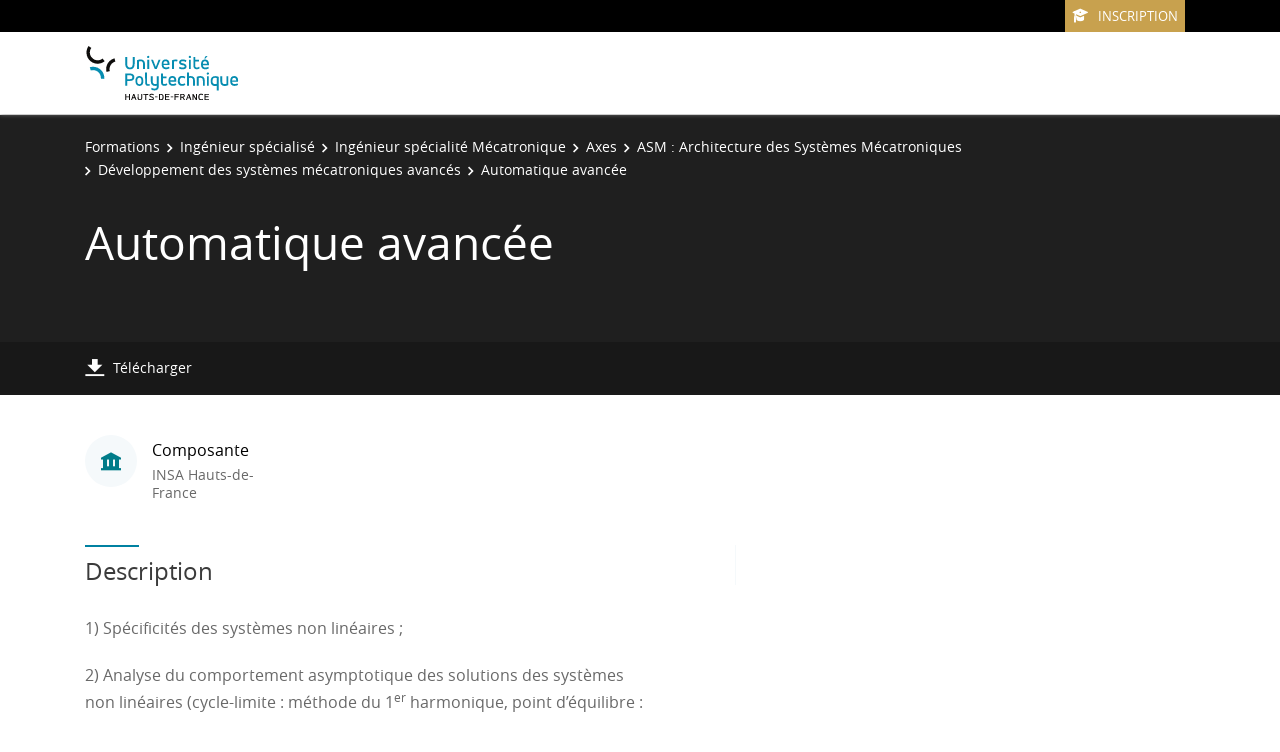

--- FILE ---
content_type: text/html; charset=UTF-8
request_url: https://formations.uphf.fr/fr/formations/ingenieur-specialise-34/ingenieur-specialite-mecatronique-KZZPC4SA/axes-LNA4OGMB/asm-architecture-des-systemes-mecatroniques-LNA4R0RU/developpement-des-systemes-mecatroniques-avances-LNA4W3IX/automatique-avancee-LNA4Y48F.html
body_size: 4830
content:

<!DOCTYPE html>
<html xmlns="http://www.w3.org/1999/xhtml" xml:lang="fr" lang="fr"><head><meta http-equiv="Content-Type" content="text/html; charset=UTF-8" /><meta content="width=device-width, initial-scale=1, shrink-to-fit=no, maximum-scale=1, user-scalable=0" name="viewport" /><meta content="Ametys CMS Open source (http://www.ametys.org)" name="generator" /><link href="/favicon.ico" type="image/x-icon" rel="icon" /><link href="/favicon.ico" type="image/x-icon" rel="shortcut icon" /><meta content="width=device-width, initial-scale=1, shrink-to-fit=no, maximum-scale=1, user-scalable=0" name="viewport" /><title>Automatique avanc&eacute;e - Universit&eacute; Polytechnique - Hauts-de-France</title><meta name="generator" content="Ametys CMS Open source (http://www.ametys.org)" /><meta content="Ametys V4" name="author" /><meta content="Ametys V4" name="copyright" /><meta content="fr" name="language" /><meta content="15 days" name="revisit-after" /><meta content="Automatique avanc&eacute;e" name="DC.title" /><meta content="ccollet#utilisateurs" name="DC.creator" /><meta content="mcaron2#utilisateurs" name="DC.publisher" /><meta content="ccollet#utilisateurs" name="DC.contributor" /><meta content="2023-10-10" name="DC.date" /><meta content="Text" name="DC.type" /><meta content="text/html" name="DC.format" /><meta content="courseContent://7a8b42d4-9dcc-4fdb-9b1c-0a5f45015419" name="DC.identifier" /><meta content="fr" name="DC.language" /><meta content="fr" name="DC.coverage" /><!----><link href="/plugins/cms/dublincore/content.rdf?contentId=courseContent://7a8b42d4-9dcc-4fdb-9b1c-0a5f45015419" rel="meta" /><link type="text/css" rel="stylesheet" href="/_plugins/web/resources-minimized/MjA4MTY2NjI1Nw.css" /><link type="text/css" rel="stylesheet" href="/_plugins/web/resources-minimized/LTEzNjY0MjgxNTY.css" media="print,screen" /><link type="text/css" rel="stylesheet" href="/_plugins/web/resources-minimized/LTcyNzE2NzQ4Mw.css" media="screen" /><link type="text/css" rel="stylesheet" href="/_plugins/web/resources-minimized/LTIwNDM4OTcwMzE.css" /><script type="text/javascript" src="/_plugins/web/resources-minimized/MTcyOTMyMjQyNw.js"></script><script type="text/javascript"><!--

            $ = $j = jQuery.noConflict();
        
// --></script><script type="text/javascript" src="/_plugins/web/resources-minimized/MTA5MDI4NzUwNw.js"></script><script type="text/javascript"><!--

            mejs.i18n.language('fr');
        
// --></script><script type="text/javascript"><!--

            ametysUser = null;
            
            var _ametysUserCallbacks = [];
            var _ametysUserRunning = false;
            
            var _fillUserInputs = function(id, field, callback)
            {
                if (this[field])
                {
                    var input = document.getElementById(id);
                    if (!input.value)
                    {
                        input.value = this[field];
                        if (typeof callback == "function")
                        {
                           callback(id, input, this[field]);
                        }
                    }
                }
            }
            
            
            
            function getAmetysUser(callback)
            {
                if (ametysUser && typeof(callback) == "function")
                {
                    callback(ametysUser);
                }
                else
                {
                    if (typeof(callback) == "function")
                    {
                        _ametysUserCallbacks.push(callback);
                    }
                    
                    if (!_ametysUserRunning)
                    {
                        _ametysUserRunning = true;
                        
                        $j.ajax({
                            url: "/_plugins/cms/current-user",
                            dataType: "json",
                            error: function(result, status, error) {
                                console.log(error);
                                ametysUser = null;
                                _ametysUserRunning = false;
                            },
                            success: function(user) {
                                ametysUser = user;
                                
                                if (ametysUser)
                                {
                                    ametysUser.fill = _fillUserInputs;
                                }
                                
                                for (var i=0; i < _ametysUserCallbacks.length; i++)
                                {
                                    try 
                                    {
                                        _ametysUserCallbacks[i](ametysUser);
                                    } 
                                    catch(e) 
                                    {
                                        console.error("Failed to invoked callback function " + _ametysUserCallbacks[i].name + ":", e);
                                    }
                                }
                                
                                _ametysUserRunning = false;
                            }
                        });
                    }
                }
            }
        
// --></script><script type="text/javascript"><!--

           ametysCookieConsentListener = [];
            
           
                function ametysCallCookieConsentListener(accept)
                {
                    for (var i = 0; i < ametysCookieConsentListener.length; i++)
                    {
                       ametysCookieConsentListener[i].apply(window, [accept]);
                    }
                }

                
                    var ametysCookieExpireDay = 390;
                    
                    function ametysRefuseCookieConsent()  
                    {
                        $j.cookie('ametysHasConsent', false, {expires: ametysCookieExpireDay, path: '' || '/'});
                        
                        ametysCallCookieConsentListener(false);
                        ametysHideInformCookieConsent();
                    }
            
                    function ametysAcceptCookieConsent()
                    {
                        $j.cookie('ametysHasConsent', true, {expires: ametysCookieExpireDay, path: '' || '/'});
                        
                        
                        ametysHideInformCookieConsent();
                    }
            
                    function ametysHideInformCookieConsent() 
                    {
                        $j("#cookie-banner").hide();
                    }
                    
                
// --></script><script type="text/javascript" src="/_plugins/web/resources-minimized/ODM5ODU4OTE5.js"></script><script type="text/javascript"><!--

            AmetysFront.CONTEXT_PATH = '';
            AmetysFront.ABSOLUTE_CONTEXT_PATH = 'http://formations.uphf.fr';
            AmetysFront.URI_PREFIX = '';
            AmetysFront.ABSOLUTE_URI_PREFIX = 'http://formations.uphf.fr';
            AmetysFront.MAX_UPLOAD_SIZE = 10485760 - 1000; // 1000 for request overhead
                
            AmetysFront.setAppParameter('siteName', 'odf');
            AmetysFront.setAppParameter('sitemapLanguage', 'fr');
            AmetysFront.setAppParameter('locale', 'fr');
        
// --></script><script type="text/javascript" src="/_plugins/web/resources-minimized/LTU3NDQ4ODkzMQ.js"></script><script><!--

            $j.migrateMute = true;
        
// --></script><script type="text/javascript" src="/_plugins/web/resources-minimized/LTIxMjQ5ODI5MTk.js"></script><script type="text/javascript"><!--

          $(function () {
            // initialization of popups
            $.HSCore.components.HSPopup.init('.js-fancybox', {
              transitionEffect: false
            });
          });
        
// --></script><script type="text/javascript"><!--

            contextPath = ""; 
        
// --></script><script type="text/javascript" src="/_plugins/web/resources-minimized/LTE5ODcyODkyNzM.js"></script></head><body><header data-header-fix-effect="slide" data-header-fix-moment="600" id="js-header" class="ametys-header"><div class="ametys-header-top"><div class="container"><div class="ametys-header-top-inner"><div id="partitionMenu" class="ametys-header-top-right"><button data-toggle-invoker="" type="button" class="ametys-header-partition-menu-invoker">Aller &agrave;<span class="ametys-header-partition-menu-invoker__icon ametys-icon-angle-down"></span></button><ul data-toggle-target="" class="ametys-header-partition-menu"><li class="ametys-header-partition-menu__item"><a href="https://candidature.uphf.fr" class="ametys-header-partition-menu__link"><span class="ametys-header-partition-menu__item-icon ametys-icon-graduation-cap"></span>Inscription</a></li></ul></div><div></div><script><!--

          $('#partitionMenu').HSAmetysToggle();

          $(window).on('resize', function() {
            if(window.innerWidth >= 768) {
              $('#partitionMenu').HSAmetysToggle('reset');
            }
          });
        
// --></script></div></div></div><div class="ametys-header-main"><div class="container"><div class="ametys-header-main-inner"><div class="ametys-header-logo"><a href="/fr/index.html"><img alt="Universit&eacute; Polytechnique - Hauts-de-France" src="/skins/ametys-campus/resources/templates/common/img/logo-header.svg" class="ametys-header-logo__img-desktop" /><img alt="Universit&eacute; Polytechnique - Hauts-de-France" src="/skins/ametys-campus/resources/templates/common/img/logo-header-mobile.svg" class="ametys-header-logo__img-mobile" /></a></div><div class="ametys-header-menu-wrap"><button data-target="#mainMenu" data-toggle="collapse" aria-controls="navBar" aria-expanded="false" type="button" class="ametys-hamburger"><span class="ametys-hamburger__box"><span class="ametys-hamburger__inner"></span></span></button><ul class="ametys-header-menu collapse" id="mainMenu"></ul></div><script><!--


              $.HSCore.helpers.HSHamburgers.init('.ametys-hamburger');

              $('.ametys-header-menu').HSMegaMenu({
                  
                event: 'hover',
                pageContainer: $('.container'),
                breakpoint: 767
                  
              });
                        
        
// --></script></div></div></div></header><main class="ametys-main"><div data-ametys-zone="default" id="ametys-cms-zone-default"><div data-ametys-zone-level="1" id="ametys-cms-zone-default-item-N10040" class="first last"><div class="ametys-cms-content  wrapper"><div style="min-height: 280px;" class="ametys-main-banner-alt"><div class="container position-relative g-z-index-3"><ul class="ametys-breadcrumbs mb-0"><li class="ametys-breadcrumbs__item"><a href="/fr/formations.html" class="ametys-breadcrumbs__link">Formations</a></li><li class="ametys-breadcrumbs__item"><a href="/fr/formations/ingenieur-specialise-34.html" class="ametys-breadcrumbs__link">Ing&eacute;nieur sp&eacute;cialis&eacute;</a></li><li class="ametys-breadcrumbs__item"><a href="/fr/formations/ingenieur-specialise-34/ingenieur-specialite-mecatronique-KZZPC4SA.html" class="ametys-breadcrumbs__link">Ing&eacute;nieur sp&eacute;cialit&eacute; M&eacute;catronique</a></li><li class="ametys-breadcrumbs__item"><a href="/fr/formations/ingenieur-specialise-34/ingenieur-specialite-mecatronique-KZZPC4SA/axes-LNA4OGMB.html" class="ametys-breadcrumbs__link">Axes</a></li><li class="ametys-breadcrumbs__item"><a href="/fr/formations/ingenieur-specialise-34/ingenieur-specialite-mecatronique-KZZPC4SA/axes-LNA4OGMB/asm-architecture-des-systemes-mecatroniques-LNA4R0RU.html" class="ametys-breadcrumbs__link">ASM : Architecture des Syst&egrave;mes M&eacute;catroniques</a></li><li class="ametys-breadcrumbs__item"><a href="/fr/formations/ingenieur-specialise-34/ingenieur-specialite-mecatronique-KZZPC4SA/axes-LNA4OGMB/asm-architecture-des-systemes-mecatroniques-LNA4R0RU/developpement-des-systemes-mecatroniques-avances-LNA4W3IX.html" class="ametys-breadcrumbs__link">D&eacute;veloppement des syst&egrave;mes m&eacute;catroniques avanc&eacute;s</a></li><li class="ametys-breadcrumbs__item">Automatique avanc&eacute;e</li></ul></div><div class="container position-relative g-z-index-4 my-auto"><h1 class="ametys-main-banner-alt__title mb-0">Automatique avanc&eacute;e</h1></div><footer class="ametys-main-banner-alt-footer g-z-index-3"><div class="container"><div class="ametys-main-banner-alt-footer-inner"><div class="ametys-main-banner-alt-footer-section"><ul class="ametys-main-banner-alt-action-list"><li class="ametys-main-banner-alt-action-list__item"><a target="_blank" href="/plugins/odf-web/odf/_content/course-automatique-avancee/Automatique%20avanc%C3%A9e.pdf" class="ametys-main-banner-alt-action-list__link"><span class="ametys-main-banner-alt-action-list__item-icon ametys-icon-download"></span><span class="ametys-main-banner-alt-action-list__item-text">T&eacute;l&eacute;charger</span></a></li></ul></div></div></div></footer></div><div class="ametys-main-content course-single course"><section class="g-py-40"><div class="container"><ul class="ametys-benefits-alt"><li class="ametys-benefits-alt__item"><div class="ametys-benefits-alt__item-icon"><span class="ametys-icon-building"></span></div><div class="ametys-benefits-alt__item-description"><h2 class="ametys-benefits-alt__item-title">Composante</h2><p class="ametys-benefits-alt__item-text">INSA Hauts-de-France</p></div></li></ul></div></section><div class="container"><div class="ametys-courses-single-two-columns-content"><div class="ametys-courses-single-two-columns-content__body"><section class="g-mb-35"><h2 class="ametys-section-sub-title ametys-section-sub-title--has-line g-mb-30">Description</h2><div data-max-height="220" class="ametys-limited-content" id="limited-content-N1014C"><div class="ametys-richtext ametys-limited-content__body g-font-size-16"><p>1) Sp&eacute;cificit&eacute;s des syst&egrave;mes non lin&eacute;aires ;</p><p>2) Analyse du comportement asymptotique des solutions des syst&egrave;mes non lin&eacute;aires (cycle-limite&nbsp;: m&eacute;thode du 1<sup>er</sup> harmonique, point d&rsquo;&eacute;quilibre : m&eacute;thodes de Lyapunov et extension);</p><p>3) Commande des syst&egrave;mes&nbsp; non lin&eacute;aires par approche g&eacute;om&eacute;trique (lin&eacute;arisation entr&eacute;e-sortie, entr&eacute;e-&eacute;tat, platitude);</p><p>4) Commande optimale et principe du minimum de Pontryaguin</p></div><a data-invoker="true" data-open-icon="material-icons remove_circle" data-close-icon="material-icons add_circle" data-open-text="Lire moins" data-close-text="Lire plus" href="#" class="ametys-limited-content__btn closed"><span data-invoker-text="true" class="ametys-limited-content__btn-text">Lire plus</span><span data-invoker-icon="true" class="ametys-limited-content__btn-icon material-icons add_circle"></span></a></div><script><!--

            $j(document).ready(function() {
                $j.HSCore.components.HSLimitedContent.init('#limited-content-N1014C', {
                    bodySelector: '.ametys-limited-content__body',
                    btnSelector: '.ametys-limited-content__btn'
                });
                
                $j('#limited-content-N1014C').HSAmetysInvokerChangeText({
                    closedCheckClass: 'closed'
                });
            });
        
// --></script></section></div><aside class="ametys-courses-single-two-columns-content__sidebar"></aside></div></div></div></div></div></div></main><footer class="ametys-footer"><div class="container"><div class="ametys-footer-inner"><div class="ametys-footer-left"><div class="ametys-footer-logo"><a href="#"><img alt="Ametys Campus" src="/skins/ametys-campus/resources/templates/common/img/logo-footer.svg" /></a></div><div class="ametys-footer-address"><p>UPHF - Campus Mont Houy<br />59313 Valenciennes Cedex 9</p></div><ul class="ametys-footer-social"><li class="ametys-footer-social__item"><a target="_blank" href="https://www.facebook.com/uphfofficiel/" class="ametys-footer-social__link"><span class="ametys-footer-social__item-icon fab fa-facebook-f"></span></a></li><li class="ametys-footer-social__item"><a target="_blank" href="https://twitter.com/UphfOfficiel" class="ametys-footer-social__link"><span class="ametys-footer-social__item-icon fab fa-twitter"></span></a></li><li class="ametys-footer-social__item"><a target="_blank" href="https://www.linkedin.com/school/uphf/" class="ametys-footer-social__link"><span class="ametys-footer-social__item-icon fab fa-linkedin-in"></span></a></li><li class="ametys-footer-social__item"><a target="_blank" href="https://www.youtube.com/channel/UCzSXcluZzP9aXXkF4IW5Jyg" class="ametys-footer-social__link"><span class="ametys-footer-social__item-icon fab fa-youtube"></span></a></li><li class="ametys-footer-social__item"><a target="_blank" href="https://www.instagram.com/uphfofficiel/" class="ametys-footer-social__link"><span class="ametys-footer-social__item-icon fab fa-instagram"></span></a></li></ul></div><div class="ametys-footer-middle"><div class="ametys-footer-middle-inner"></div></div></div></div></footer><script type="text/javascript"><!--

                        (function() { // anonymous function for scope purposes
                            // Show the information banner to the top of the page
                            function showBanner()
                            {
                                if (ametysCookieConsentListener.length > 0)
                                {
                                    
    
        var html = '<div class="cookiebanner-wrapper" id="cookie-banner">'
        + '<div class="cookiebanner">'
        + '<div class="cookiebanner-info">'
        + "En poursuivant votre navigation sur ce site, vous acceptez l'utilisation de cookies à des fins de mesure d'audience (statistiques anonymes)."
        + ' '
        + '</div>'
        + '<div class="cookiebanner-buttons">'
        + '<a href="javascript:ametysAcceptCookieConsent()" class="cookiebanner-accept">'
        + "Accepter"
        + '</a>'
        + ' '
        + '<a href="javascript:ametysRefuseCookieConsent()" class="cookiebanner-refuse">'
        + "Refuser"
        + '</a>'
            
            
        + '</div>'
        + '</div>'
        + '</div>';
    
                                    $j(document.body).prepend(html).addClass('cookiebanner-visible');
                                }
                            }
                        
                            // Get the Internet Explorer version, return -1 if not IE
                            function getInternetExplorerVersion() {
                                var rv = -1;
                                if ($j.browser.msie)  
                                {
                                    rv = $j.browser.version;
                                } 
                                
                                return rv;
                            }
                            
                            // Check the navigator value DoNotTrack to know if the signal is activated and equal to 1
                            function notToTrack() {
                                if ( (navigator.doNotTrack && (navigator.doNotTrack=='yes' || navigator.doNotTrack=='1'))
                                    || ( navigator.msDoNotTrack && navigator.msDoNotTrack == '1') ) {
                                    var isIE = (getInternetExplorerVersion()!=-1)
                                    if (!isIE){    
                                         return true;
                                    }
                                    return false;
                                }
                            }
                        
                            // If the signal equals 0, consent is true
                            function isToTrack() {
                                if ( navigator.doNotTrack && (navigator.doNotTrack=='no' || navigator.doNotTrack==0 )) {
                                    return true;
                                }
                            }
                            
                            function getMobileAppConsent()
                            {
                                var searchParams = new URLSearchParams(window.location.search);
                                if (searchParams.has('Ametys-MobileApp-Tracking-Consent'))
                                {
                                    return searchParams.get('Ametys-MobileApp-Tracking-Consent') == 'true';
                                }
                                return null;
                            }
                            
                            let mobileAppConsent = getMobileAppConsent(); // already autorised or refused from mobile app ?
                            if (mobileAppConsent === true)
                            {
                                ametysAcceptCookieConsent();
                            }
                            else if (mobileAppConsent === false)
                            {
                                ametysRefuseCookieConsent();
                            }
                            else 
                            {
                                var consentCookie =  $j.cookie('ametysHasConsent');
                                if (consentCookie == null) 
                                {
                                    // The user has no cookies, we show the banner. 
                                    if (notToTrack()) 
                                    { 
                                        // Internet explorer DoNotTrack is not activated. Do not ask for consent and just opt him out
                                        ametysCallCookieConsentListener(false);
                                    } 
                                    else if (isToTrack()) 
                                    { 
                                        // Internet explorer DoNotTrack is activated. Do not ask for consent and just opt him in
                                        ametysCallCookieConsentListener(true);
                                    } 
                                    else 
                                    {
                                           
                                              ametysCallCookieConsentListener(true);
                                          
                                    
                                        // Otherwise ask the user
                                        $j(window).on("load", showBanner);
                                    }
                                } 
                                else 
                                {
                                    ametysCallCookieConsentListener(consentCookie == 'true');
                                }
                            }
                        })();
                   
// --></script></body></html>


--- FILE ---
content_type: application/javascript
request_url: https://formations.uphf.fr/_plugins/web/resources-minimized/ODM5ODU4OTE5.js
body_size: 3387
content:
/** File : /plugins/cms/resources/js/AmetysFront.fr.js */
document_currentScript = (function() { a = document.createElement('script'); a.src='/plugins/cms/resources/js/AmetysFront.fr.js'; return a; })(); try {
AmetysFront={_appParams:{},_displayMode:undefined,setAppParameter:function(name,value){this._appParams[name]=value},CONTEXT_PATH:"",ABSOLUTE_CONTEXT_PATH:"",URI_PREFIX:"",ABSOLUTE_URI_PREFIX:"",MAX_UPLOAD_SIZE:1E6,getPluginDirectPrefix:function(plugin){return[AmetysFront.URI_PREFIX,"_plugins",plugin].join("/")},getAbsolutePluginDirectPrefix:function(plugin){return[AmetysFront.ABSOLUTE_URI_PREFIX,"_plugins",plugin].join("/")},getPluginResourcesPrefix:function(plugin){return[AmetysFront.CONTEXT_PATH,
"plugins",plugin,"resources"].join("/")},getAbsolutePluginResourcesPrefix:function(plugin){return[AmetysFront.ABSOLUTE_CONTEXT_PATH,"plugins",plugin,"resources"].join("/")},getAppParameters:function(){return this._appParams},getAppParameter:function(name){return this._appParams[name]},_mediaDisplayModeBrowser:window.matchMedia("(display-mode: browser)"),_mediaDisplayModeFullscreen:window.matchMedia("(display-mode: fullscreen)"),_mediaDisplayModeStandalone:window.matchMedia("(display-mode: standalone)"),
_mediaDisplayModeMinimalUI:window.matchMedia("(display-mode: minimal-ui)"),getDisplayMode:function(){if(AmetysFront._displayMode===undefined)if(AmetysFront._mediaDisplayModeBrowser.matches)AmetysFront._displayMode="browser";else if(AmetysFront._mediaDisplayModeFullscreen.matches)AmetysFront._displayMode="fullscreen";else if(AmetysFront._mediaDisplayModeStandalone.matches)AmetysFront._displayMode="standalone";else AmetysFront._displayMode="minimal-ui";return AmetysFront._displayMode},_displayModeChangeListeners:[],
_callDisplayModeChangeListeners:function(){for(let displayModeChangeListener of AmetysFront._displayModeChangeListeners)displayModeChangeListener(AmetysFront._displayMode)},onDisplayModeChange:function(callback){AmetysFront._displayModeChangeListeners.push(callback);callback(AmetysFront.getDisplayMode())}};AmetysFront._mediaDisplayModeBrowser.addEventListener("change",function(e){if(e.matches){AmetysFront._displayMode="browser";AmetysFront._callDisplayModeChangeListeners()}});
AmetysFront._mediaDisplayModeFullscreen.addEventListener("change",function(e){if(e.matches){AmetysFront._displayMode="fullscreen";AmetysFront._callDisplayModeChangeListeners()}});AmetysFront._mediaDisplayModeStandalone.addEventListener("change",function(e){if(e.matches){AmetysFront._displayMode="standalone";AmetysFront._callDisplayModeChangeListeners()}});AmetysFront._mediaDisplayModeMinimalUI.addEventListener("change",function(e){if(e.matches){AmetysFront._displayMode="minimal-ui";AmetysFront._callDisplayModeChangeListeners()}});} catch (e) { console.error("/plugins/cms/resources/js/AmetysFront.fr.js\n", e) }
/** File : /plugins/cms/resources/js/AmetysFront/Event.js */
document_currentScript = (function() { a = document.createElement('script'); a.src='/plugins/cms/resources/js/AmetysFront/Event.js'; return a; })(); try {
if(!AmetysFront.Event)AmetysFront.Event={_listeners:{},fire:function(event,data){var listeners=AmetysFront.Event._listeners[event]||[];for(var i=0;i<listeners.length;i++)listeners[i](data)},listen:function(event,listener){AmetysFront.Event._listeners[event]=AmetysFront.Event._listeners[event]||[];AmetysFront.Event._listeners[event].push(listener)},unlisten:function(event,listener){}};} catch (e) { console.error("/plugins/cms/resources/js/AmetysFront/Event.js\n", e) }
/** File : /plugins/cms/resources/js/AmetysFront/Utils.fr.js */
document_currentScript = (function() { a = document.createElement('script'); a.src='/plugins/cms/resources/js/AmetysFront/Utils.fr.js'; return a; })(); try {
AmetysFront.Utils={toMomentDate:function(date,relativeLimit,withoutRelativeSuffix,withTime){return AmetysFront.Utils.toRelativeDate(date,{relativeLimit:relativeLimit,withTime:withTime===false?false:true})},toRelativeDate:function(date,config){function _daysDiff(d1,d2){d1=new Date(d1);d1.setHours(0,0,0,0);d2=new Date(d2);d2.setHours(0,0,0,0);return(d1-d2)/(24*60*60*1E3)}config=config||{};let locale=config.locale||AmetysFront.getAppParameter("locale");let relativeLimit=config.relativeLimit||7;let withTime=
config.withTime===true;let month=config.month||"long";let now=new Date;let relativeDate=new Date(date);let daysDiff=_daysDiff(now,relativeDate);let timeDiff=(now-relativeDate)/1E3;if(timeDiff<-59)return AmetysFront.Utils.toReadableDate(date,{"weekday":config.weekday,"month":month,"withTime":withTime,"withSeconds":config.withSeconds,"locale":locale});let dayText="";if(Math.min(relativeLimit,7)<=daysDiff)if(now.getFullYear()===relativeDate.getFullYear())dayText=relativeDate.toLocaleString(locale,{"weekday":config.weekday,
"day":"numeric","month":month});else dayText=relativeDate.toLocaleString(locale,{"weekday":config.weekday,"day":"numeric","month":month,"year":"numeric"});else switch(daysDiff){case 0:dayText=(new Intl.RelativeTimeFormat(locale,{numeric:"auto"})).format(0,"day");break;case 1:dayText=(new Intl.RelativeTimeFormat(locale,{numeric:"auto"})).format(-1,"day");break;default:dayText=relativeDate.toLocaleString(locale,{"weekday":"long"})}if(withTime&&daysDiff==0)if(timeDiff<60)return"il y a quelques secondes";
else if(timeDiff<3600)return(new Intl.RelativeTimeFormat(locale,{numeric:"auto"})).format(-Math.floor(timeDiff/60),"minutes");else if(timeDiff<3*3600)return(new Intl.RelativeTimeFormat(locale,{numeric:"auto"})).format(-Math.floor(timeDiff/60/60),"hours");else return relativeDate.toLocaleTimeString(locale,{hour:"numeric",minute:"2-digit"});else return dayText},fromNow:function(date,config){config=config||{};let locale=config.locale||AmetysFront.getAppParameter("locale");const now=new Date;const then=
new Date(date);const rtf=new Intl.RelativeTimeFormat(locale,{numeric:"auto"});const seconds=Math.round((now-then)/1E3);const minutes=Math.round(seconds/60);const hours=Math.round(minutes/60);const days=Math.round(hours/24);const months=Math.round(days/30.44);const years=Math.round(days/365.25);if(seconds<45)return rtf.format(-minutes,"second");else if(minutes<45)return rtf.format(-minutes,"minute");else if(hours<22)return rtf.format(-hours,"hour");else if(days<26)return rtf.format(-days,"day");else if(months<
11)return rtf.format(-months,"month");else return rtf.format(-years,"year")},toReadableDate(date,config){config=config||{};let locale=config.locale||AmetysFront.getAppParameter("locale");let dateConfig={"weekday":config.weekday,"day":"numeric","month":config.month||"short","year":"numeric"};if(config.withTime){dateConfig.hour="numeric";dateConfig.minute="2-digit";if(config.withSeconds)dateConfig.second="2-digit"}return(new Date(date)).toLocaleString(locale,dateConfig)},getReadableSize:function(bytes,
config){config=config||{};let fixedValue=config.fixedValue!=undefined?config.fixedValue:1;let limit=1024;let i=0;let units=[" "+"Ko"," "+"Mo"," "+"Go"," "+"Go"];let size=bytes;if(Math.abs(bytes)<=limit)return bytes+" "+"octet";else while(size>limit){size=size/limit;i++}return Math.max(size,.1).toFixed(fixedValue)+units[i-1]},deemphasize:function(s){if(!s)return s;s=s.replace(new RegExp(/[ÀÁÂÃÄÅ]/g),"A");s=s.replace(new RegExp(/[àáâãäå]/g),"a");s=s.replace(new RegExp(/Æ/g),"AE");s=s.replace(new RegExp(/æ/g),
"ae");s=s.replace(new RegExp(/Ç/g),"C");s=s.replace(new RegExp(/ç/g),"c");s=s.replace(new RegExp(/[ÈÉÊË]/g),"E");s=s.replace(new RegExp(/[èéêë]/g),"e");s=s.replace(new RegExp(/[ÌÍÎÏ]/g),"I");s=s.replace(new RegExp(/[ìíîï]/g),"i");s=s.replace(new RegExp(/Ñ/g),"N");s=s.replace(new RegExp(/ñ/g),"n");s=s.replace(new RegExp(/[ÒÓÔÕÖ]/g),"O");s=s.replace(new RegExp(/[òóôõö]/g),"o");s=s.replace(new RegExp(/Œ/g),"OE");s=s.replace(new RegExp(/œ/g),"oe");s=s.replace(new RegExp(/[ÙÚÛÜ]/g),"U");s=s.replace(new RegExp(/[ùúûü]/g),
"u");s=s.replace(new RegExp(/[ÝŸ]/g),"y");s=s.replace(new RegExp(/[ýÿ]/g),"y");return s},confirm:function(title,message,okFn){$j('\x3cdiv class\x3d"ui-confirm-box"\x3e\x3c/div\x3e').html(message).dialog({open:function(event,ui){$j(this).closest("[role\x3ddialog]").find(".ui-dialog-titlebar-close").hide();$j(this).closest("[role\x3ddialog]").attr("aria-modal",true)},title:title,resizable:true,minWidth:500,maxWidth:600,modal:true,zIndex:1E4,buttons:{"Oui":function(){$j(this).dialog("destroy");okFn()},
"Non":function(){$j(this).dialog("destroy")}}})},info:function(title,message){if(!title)title="Information";if(!message)message="No Message to Display.";$j('\x3cdiv class\x3d"ui-state-info ui-corner-all"\x3e\x3c/div\x3e').html(message).dialog({open:function(event,ui){$j(this).closest("[role\x3ddialog]").find(".ui-dialog-titlebar-close").hide();$j(this).closest("[role\x3ddialog]").attr("aria-modal",true)},title:title,resizable:true,minWidth:500,maxWidth:600,modal:true,zIndex:1E4,buttons:{"Ok":function(){$j(this).dialog("destroy")}}})},
error:function(message,title){if(!title)title="Attention!";if(!message)message="No Message to Display.";$j('\x3cdiv class\x3d"ui-state-error ui-corner-all"\x3e\x3c/div\x3e').html(message).dialog({open:function(event,ui){$j(this).closest("[role\x3ddialog]").find(".ui-dialog-titlebar-close").hide();$j(this).closest("[role\x3ddialog]").attr("aria-modal",true)},classes:{"ui-dialog":"ametys-ui-dialog-error"},title:title,resizable:true,minWidth:500,maxWidth:600,modal:true,zIndex:1E4,buttons:{"Ok":function(){$j(this).dialog("destroy")}}})}};} catch (e) { console.error("/plugins/cms/resources/js/AmetysFront/Utils.fr.js\n", e) }
/** File : /plugins/cms/resources/js/AmetysFront/ServerComm.fr.js */
document_currentScript = (function() { a = document.createElement('script'); a.src='/plugins/cms/resources/js/AmetysFront/ServerComm.fr.js'; return a; })(); try {
function ping(){window.setTimeout(function(){AmetysFront.ServerComm.send({plugin:"core-ui",url:"system-startuptime.xml",responseType:"xml",callback:{handler:function(response){ping()},errorHandler:function(){}}})},6E4)}ping();
AmetysFront.ServerComm={SERVERCOMM_URL:undefined,callMethod:function(options){return this.send({plugin:"core-ui",url:"client-call",responseType:"json",parameters:{role:options.role,id:options.id,methodName:options.methodName,parameters:options.parameters||[]},callback:options.callback})},send:function(options){if(!AmetysFront.ServerComm.SERVERCOMM_URL)AmetysFront.ServerComm.SERVERCOMM_URL=AmetysFront.getPluginDirectPrefix("cms")+"/servercomm/fo-messages.xml";var defaultOpts={pluginOrWorkspace:options.plugin,
responseType:"json",parameters:{},showSuccess:false,showError:true,showWait:false,upload:false};for(var property in defaultOpts)if(options[property]===undefined)options[property]=defaultOpts[property];var contentJson=JSON.stringify({pluginOrWorkspace:options.pluginOrWorkspace,url:options.url,parameters:options.parameters,responseType:options.responseType});var contextParamsJson=JSON.stringify(AmetysFront.getAppParameters());var data=new FormData;data.append("content",contentJson);data.append("context.parameters",
contextParamsJson);if(options.parameters.parameters&&options.parameters.parameters.forEach){var totalSize=1E3;options.parameters.parameters.forEach(function(param,index){if(param instanceof File){data.append("file-"+index,param);options.parameters.parameters[index]=null;totalSize+=param.size}else if(param instanceof Array)for(let i in param){let subParam=param[i];if(subParam instanceof File){data.append("file-"+index+"-"+i,subParam);options.parameters.parameters[index][i]=null;totalSize+=subParam.size}}});
if(totalSize>AmetysFront.MAX_UPLOAD_SIZE){let errorText="Le ou les fichiers sélectionnés sont trop volumineux : {0} pour {1} de taille maximale autorisée.".replace(/\{0\}/g,AmetysFront.Utils.getReadableSize(totalSize)).replace(/\{1\}/g,AmetysFront.Utils.getReadableSize(AmetysFront.MAX_UPLOAD_SIZE));if(AmetysFront.Event)AmetysFront.Event.fire("loaderFail",{title:"Taille maximale dépassée",text:errorText});if(options.callback){let callback=options.callback;(callback.errorHandler||callback.handler).apply(callback.scope,
[callback.errorHandler?errorText:null,callback.arguments])}throw new Error("Cannot send files of "+totalSize+" bytes. The max size is "+AmetysFront.MAX_UPLOAD_SIZE+" bytes.");}}$j.ajax({url:AmetysFront.ServerComm.SERVERCOMM_URL,dataType:"xml",data:data,contentType:false,processData:false,method:"POST",type:"POST",success:function(response,status,xhr){var responseElement=response.documentElement;var responseCode=responseElement?responseElement.getAttribute("code"):null,isBadResponse=!responseCode||
responseCode!="200";var callback=options.callback;if(responseElement&&responseElement.tagName=="NotConnected"){if(AmetysFront.Event){AmetysFront.Event.fire("loaderFail",{title:"{i18n plugin.cms:PLUGINS_CMS_FRONT_SERVERCOMM_ERROR_FATAL_SESSION_TITLE}}",text:"{i18n plugin.cms:PLUGINS_CMS_FRONT_SERVERCOMM_ERROR_FATAL_SESSION_DESCRIPTION}}",details:null,fatal:"session"});return}}else if(isBadResponse){if(callback)(callback.errorHandler||callback.handler).apply(callback.scope,[callback.errorHandler?$j("\x3e message",
responseElement).text():null,callback.arguments]);else if(AmetysFront.Event)AmetysFront.Event.fire("loaderFail",{title:null,text:null,details:null});return}var responseData=responseElement;if(options.responseType=="json")responseData=JSON.parse(responseElement.textContent);if(callback)callback.handler.apply(callback.scope,[responseData,callback.arguments])},error:function(xhr,status,error){window.console.error("Exception in AmetysFront.ServerComm "+error);if(AmetysFront.Event)if(xhr.status==503)AmetysFront.Event.fire("loaderFail",
{title:"Le serveur est en maintenance",text:"Une opération de maintenance est en cours sur le serveur. Vous pouvez essayer de recharger la page.",details:null,fatal:"maintenance"});else AmetysFront.Event.fire("loaderFail",{title:"La connexion avec le serveur a été perdue",text:"Cela peut provenir d'un problème de votre connexion au réseau ou d'une opération de maintenance sur le serveur",details:null,fatal:"server"});var callback=options.callback;if(callback)(callback.errorHandler||callback.handler).apply(callback.scope,
[null,callback.arguments])}})}};} catch (e) { console.error("/plugins/cms/resources/js/AmetysFront/ServerComm.fr.js\n", e) }
/** File : /plugins/cms/resources/js/AmetysFront/Accessibility.js */
document_currentScript = (function() { a = document.createElement('script'); a.src='/plugins/cms/resources/js/AmetysFront/Accessibility.js'; return a; })(); try {
AmetysFront.Accessibility={_FOCUSABLE_ELEMENTS_SELECTOR:'a[href]:not([disabled]), summary, button:not([disabled]), textarea:not([disabled]), input[type\x3d"text"]:not([disabled]), input[type\x3d"radio"]:not([disabled]), input[type\x3d"checkbox"]:not([disabled]), select:not([disabled]), [tabindex]:not([tabindex\x3d"-1"]), iframe:not([disabled])',_KEYCODE_TAB:9,_firstFocusableEl:null,_lastFocusableEl:null,_handleTabKeyPress:function(event){var isTabPressed=event.key==="Tab"||event.keyCode===AmetysFront.Accessibility._KEYCODE_TAB;
if(!isTabPressed)return;if(event.shiftKey&&document.activeElement===AmetysFront.Accessibility._firstFocusableEl){event.preventDefault();AmetysFront.Accessibility._lastFocusableEl.focus()}else if(!event.shiftKey&&document.activeElement===AmetysFront.Accessibility._lastFocusableEl){event.preventDefault();AmetysFront.Accessibility._firstFocusableEl.focus()}},trapFocus:function(modalEl,focusFirstElmt){AmetysFront.Accessibility.untrapFocus(modalEl);var focusableEls=modalEl.querySelectorAll(AmetysFront.Accessibility._FOCUSABLE_ELEMENTS_SELECTOR);
var $focusableEls=$j(focusableEls).filter(":visible").filter(function(i,elmt){let $elmt=$j(elmt);return $elmt.css("visibility")!="hidden"&&($elmt.closest("[role\x3d'dialog']").length===0||$elmt.closest("[role\x3d'dialog']").get(0)==modalEl)});if($focusableEls.length){AmetysFront.Accessibility._firstFocusableEl=$focusableEls.get(0);AmetysFront.Accessibility._lastFocusableEl=$focusableEls.get($focusableEls.length-1);if(focusFirstElmt)$j(AmetysFront.Accessibility._firstFocusableEl).trigger("focus");
modalEl.addEventListener("keydown",AmetysFront.Accessibility._handleTabKeyPress)}},untrapFocus:function(modalEl){modalEl.removeEventListener("keydown",AmetysFront.Accessibility._handleTabKeyPress);AmetysFront.Accessibility._firstFocusableEl=null;AmetysFront.Accessibility._lastFocusableEl=null}};} catch (e) { console.error("/plugins/cms/resources/js/AmetysFront/Accessibility.js\n", e) }

//# sourceMappingURL=ODM5ODU4OTE5.js.map
